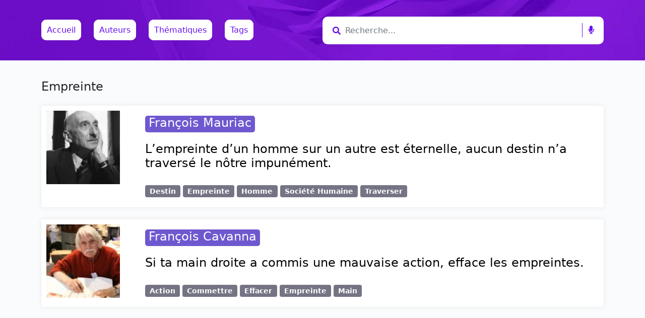

--- FILE ---
content_type: text/html; charset=UTF-8
request_url: https://les-citations.com/tag/empreinte/
body_size: 14438
content:
<!doctype html>
<html lang="fr-FR" prefix="og: http://ogp.me/ns# fb: http://ogp.me/ns/fb#">

<head>
    <meta charset="UTF-8">
    <meta name="viewport" content="width=device-width, initial-scale=1">
    <link rel="profile" href="https://gmpg.org/xfn/11">
    <!-- Favicons -->
    <link rel="apple-touch-icon" sizes="180x180" href="https://les-citations.com/wp-content/themes/bootscore-5-main/img/favicon/apple-touch-icon.png">
    <link rel="icon" type="image/png" sizes="32x32" href="https://les-citations.com/wp-content/themes/bootscore-5-main/img/favicon/favicon-32x32.png">
    <link rel="icon" type="image/png" sizes="16x16" href="https://les-citations.com/wp-content/themes/bootscore-5-main/img/favicon/favicon-16x16.png">
    <link rel="manifest" href="https://les-citations.com/wp-content/themes/bootscore-5-main/img/favicon/site.webmanifest">
    <link rel="mask-icon" href="https://les-citations.com/wp-content/themes/bootscore-5-main/img/favicon/safari-pinned-tab.svg" color="#0d6efd">
    <meta name="msapplication-TileColor" content="#ffffff">
    <meta name="theme-color" content="#ffffff">
    <!-- Loads the internal WP jQuery -->
        <meta name='robots' content='index, follow, max-image-preview:large, max-snippet:-1, max-video-preview:-1' />

<!-- Begin Social Rocket v1.3.0 https://wpsocialrocket.com -->
<meta property="og:title" content="Étiquette : &lt;span&gt;Empreinte&lt;/span&gt;" />
<meta name="twitter:card" content="summary_large_image">
<meta name="twitter:title" content="Étiquette : &lt;span&gt;Empreinte&lt;/span&gt;" />
<!-- / Social Rocket -->

	<!-- This site is optimized with the Yoast SEO plugin v16.1.1 - https://yoast.com/wordpress/plugins/seo/ -->
	<title>Citation : Empreinte</title>
	<link rel="canonical" href="https://les-citations.com/tag/empreinte/" />
	<script type="application/ld+json" class="yoast-schema-graph">{"@context":"https://schema.org","@graph":[{"@type":"Organization","@id":"https://les-citations.com/#organization","name":"les-citations","url":"https://les-citations.com/","sameAs":["https://www.facebook.com/Les-citationscom-103506465173942/","https://www.pinterest.fr/lescitationscom","https://twitter.com/lescita21848412"],"logo":{"@type":"ImageObject","@id":"https://les-citations.com/#logo","inLanguage":"fr-FR","url":"https://les-citations.com/wp-content/uploads/2021/03/quotes.jpg","contentUrl":"https://les-citations.com/wp-content/uploads/2021/03/quotes.jpg","width":150,"height":150,"caption":"les-citations"},"image":{"@id":"https://les-citations.com/#logo"}},{"@type":"WebSite","@id":"https://les-citations.com/#website","url":"https://les-citations.com/","name":"les-citations.com","description":"Toutes les citations class\u00e9es par th\u00e8mes et par auteurs","publisher":{"@id":"https://les-citations.com/#organization"},"potentialAction":[{"@type":"SearchAction","target":"https://les-citations.com/?s={search_term_string}","query-input":"required name=search_term_string"}],"inLanguage":"fr-FR"},{"@type":"CollectionPage","@id":"https://les-citations.com/tag/empreinte/#webpage","url":"https://les-citations.com/tag/empreinte/","name":"Citation : Empreinte","isPartOf":{"@id":"https://les-citations.com/#website"},"breadcrumb":{"@id":"https://les-citations.com/tag/empreinte/#breadcrumb"},"inLanguage":"fr-FR","potentialAction":[{"@type":"ReadAction","target":["https://les-citations.com/tag/empreinte/"]}]},{"@type":"BreadcrumbList","@id":"https://les-citations.com/tag/empreinte/#breadcrumb","itemListElement":[{"@type":"ListItem","position":1,"item":{"@type":"WebPage","@id":"https://les-citations.com/","url":"https://les-citations.com/","name":"Accueil"}},{"@type":"ListItem","position":2,"item":{"@type":"WebPage","@id":"https://les-citations.com/tag/empreinte/","url":"https://les-citations.com/tag/empreinte/","name":"Empreinte"}}]}]}</script>
	<!-- / Yoast SEO plugin. -->


<link rel='dns-prefetch' href='//www.googletagmanager.com' />
<link rel='dns-prefetch' href='//c0.wp.com' />
<link rel="alternate" type="application/rss+xml" title="les-citations.com &raquo; Flux" href="https://les-citations.com/feed/" />
<link rel="alternate" type="application/rss+xml" title="les-citations.com &raquo; Flux des commentaires" href="https://les-citations.com/comments/feed/" />
<link rel="alternate" type="application/rss+xml" title="les-citations.com &raquo; Flux de l’étiquette Empreinte" href="https://les-citations.com/tag/empreinte/feed/" />
<style id='wp-img-auto-sizes-contain-inline-css' type='text/css'>
img:is([sizes=auto i],[sizes^="auto," i]){contain-intrinsic-size:3000px 1500px}
/*# sourceURL=wp-img-auto-sizes-contain-inline-css */
</style>

<style id='wp-emoji-styles-inline-css' type='text/css'>

	img.wp-smiley, img.emoji {
		display: inline !important;
		border: none !important;
		box-shadow: none !important;
		height: 1em !important;
		width: 1em !important;
		margin: 0 0.07em !important;
		vertical-align: -0.1em !important;
		background: none !important;
		padding: 0 !important;
	}
/*# sourceURL=wp-emoji-styles-inline-css */
</style>
<link rel='stylesheet' id='wp-block-library-css' href='https://c0.wp.com/c/6.9/wp-includes/css/dist/block-library/style.min.css' type='text/css' media='all' />
<style id='wp-block-library-inline-css' type='text/css'>
.has-text-align-justify{text-align:justify;}

/*# sourceURL=wp-block-library-inline-css */
</style><style id='global-styles-inline-css' type='text/css'>
:root{--wp--preset--aspect-ratio--square: 1;--wp--preset--aspect-ratio--4-3: 4/3;--wp--preset--aspect-ratio--3-4: 3/4;--wp--preset--aspect-ratio--3-2: 3/2;--wp--preset--aspect-ratio--2-3: 2/3;--wp--preset--aspect-ratio--16-9: 16/9;--wp--preset--aspect-ratio--9-16: 9/16;--wp--preset--color--black: #000000;--wp--preset--color--cyan-bluish-gray: #abb8c3;--wp--preset--color--white: #ffffff;--wp--preset--color--pale-pink: #f78da7;--wp--preset--color--vivid-red: #cf2e2e;--wp--preset--color--luminous-vivid-orange: #ff6900;--wp--preset--color--luminous-vivid-amber: #fcb900;--wp--preset--color--light-green-cyan: #7bdcb5;--wp--preset--color--vivid-green-cyan: #00d084;--wp--preset--color--pale-cyan-blue: #8ed1fc;--wp--preset--color--vivid-cyan-blue: #0693e3;--wp--preset--color--vivid-purple: #9b51e0;--wp--preset--gradient--vivid-cyan-blue-to-vivid-purple: linear-gradient(135deg,rgb(6,147,227) 0%,rgb(155,81,224) 100%);--wp--preset--gradient--light-green-cyan-to-vivid-green-cyan: linear-gradient(135deg,rgb(122,220,180) 0%,rgb(0,208,130) 100%);--wp--preset--gradient--luminous-vivid-amber-to-luminous-vivid-orange: linear-gradient(135deg,rgb(252,185,0) 0%,rgb(255,105,0) 100%);--wp--preset--gradient--luminous-vivid-orange-to-vivid-red: linear-gradient(135deg,rgb(255,105,0) 0%,rgb(207,46,46) 100%);--wp--preset--gradient--very-light-gray-to-cyan-bluish-gray: linear-gradient(135deg,rgb(238,238,238) 0%,rgb(169,184,195) 100%);--wp--preset--gradient--cool-to-warm-spectrum: linear-gradient(135deg,rgb(74,234,220) 0%,rgb(151,120,209) 20%,rgb(207,42,186) 40%,rgb(238,44,130) 60%,rgb(251,105,98) 80%,rgb(254,248,76) 100%);--wp--preset--gradient--blush-light-purple: linear-gradient(135deg,rgb(255,206,236) 0%,rgb(152,150,240) 100%);--wp--preset--gradient--blush-bordeaux: linear-gradient(135deg,rgb(254,205,165) 0%,rgb(254,45,45) 50%,rgb(107,0,62) 100%);--wp--preset--gradient--luminous-dusk: linear-gradient(135deg,rgb(255,203,112) 0%,rgb(199,81,192) 50%,rgb(65,88,208) 100%);--wp--preset--gradient--pale-ocean: linear-gradient(135deg,rgb(255,245,203) 0%,rgb(182,227,212) 50%,rgb(51,167,181) 100%);--wp--preset--gradient--electric-grass: linear-gradient(135deg,rgb(202,248,128) 0%,rgb(113,206,126) 100%);--wp--preset--gradient--midnight: linear-gradient(135deg,rgb(2,3,129) 0%,rgb(40,116,252) 100%);--wp--preset--font-size--small: 13px;--wp--preset--font-size--medium: 20px;--wp--preset--font-size--large: 36px;--wp--preset--font-size--x-large: 42px;--wp--preset--spacing--20: 0.44rem;--wp--preset--spacing--30: 0.67rem;--wp--preset--spacing--40: 1rem;--wp--preset--spacing--50: 1.5rem;--wp--preset--spacing--60: 2.25rem;--wp--preset--spacing--70: 3.38rem;--wp--preset--spacing--80: 5.06rem;--wp--preset--shadow--natural: 6px 6px 9px rgba(0, 0, 0, 0.2);--wp--preset--shadow--deep: 12px 12px 50px rgba(0, 0, 0, 0.4);--wp--preset--shadow--sharp: 6px 6px 0px rgba(0, 0, 0, 0.2);--wp--preset--shadow--outlined: 6px 6px 0px -3px rgb(255, 255, 255), 6px 6px rgb(0, 0, 0);--wp--preset--shadow--crisp: 6px 6px 0px rgb(0, 0, 0);}:where(.is-layout-flex){gap: 0.5em;}:where(.is-layout-grid){gap: 0.5em;}body .is-layout-flex{display: flex;}.is-layout-flex{flex-wrap: wrap;align-items: center;}.is-layout-flex > :is(*, div){margin: 0;}body .is-layout-grid{display: grid;}.is-layout-grid > :is(*, div){margin: 0;}:where(.wp-block-columns.is-layout-flex){gap: 2em;}:where(.wp-block-columns.is-layout-grid){gap: 2em;}:where(.wp-block-post-template.is-layout-flex){gap: 1.25em;}:where(.wp-block-post-template.is-layout-grid){gap: 1.25em;}.has-black-color{color: var(--wp--preset--color--black) !important;}.has-cyan-bluish-gray-color{color: var(--wp--preset--color--cyan-bluish-gray) !important;}.has-white-color{color: var(--wp--preset--color--white) !important;}.has-pale-pink-color{color: var(--wp--preset--color--pale-pink) !important;}.has-vivid-red-color{color: var(--wp--preset--color--vivid-red) !important;}.has-luminous-vivid-orange-color{color: var(--wp--preset--color--luminous-vivid-orange) !important;}.has-luminous-vivid-amber-color{color: var(--wp--preset--color--luminous-vivid-amber) !important;}.has-light-green-cyan-color{color: var(--wp--preset--color--light-green-cyan) !important;}.has-vivid-green-cyan-color{color: var(--wp--preset--color--vivid-green-cyan) !important;}.has-pale-cyan-blue-color{color: var(--wp--preset--color--pale-cyan-blue) !important;}.has-vivid-cyan-blue-color{color: var(--wp--preset--color--vivid-cyan-blue) !important;}.has-vivid-purple-color{color: var(--wp--preset--color--vivid-purple) !important;}.has-black-background-color{background-color: var(--wp--preset--color--black) !important;}.has-cyan-bluish-gray-background-color{background-color: var(--wp--preset--color--cyan-bluish-gray) !important;}.has-white-background-color{background-color: var(--wp--preset--color--white) !important;}.has-pale-pink-background-color{background-color: var(--wp--preset--color--pale-pink) !important;}.has-vivid-red-background-color{background-color: var(--wp--preset--color--vivid-red) !important;}.has-luminous-vivid-orange-background-color{background-color: var(--wp--preset--color--luminous-vivid-orange) !important;}.has-luminous-vivid-amber-background-color{background-color: var(--wp--preset--color--luminous-vivid-amber) !important;}.has-light-green-cyan-background-color{background-color: var(--wp--preset--color--light-green-cyan) !important;}.has-vivid-green-cyan-background-color{background-color: var(--wp--preset--color--vivid-green-cyan) !important;}.has-pale-cyan-blue-background-color{background-color: var(--wp--preset--color--pale-cyan-blue) !important;}.has-vivid-cyan-blue-background-color{background-color: var(--wp--preset--color--vivid-cyan-blue) !important;}.has-vivid-purple-background-color{background-color: var(--wp--preset--color--vivid-purple) !important;}.has-black-border-color{border-color: var(--wp--preset--color--black) !important;}.has-cyan-bluish-gray-border-color{border-color: var(--wp--preset--color--cyan-bluish-gray) !important;}.has-white-border-color{border-color: var(--wp--preset--color--white) !important;}.has-pale-pink-border-color{border-color: var(--wp--preset--color--pale-pink) !important;}.has-vivid-red-border-color{border-color: var(--wp--preset--color--vivid-red) !important;}.has-luminous-vivid-orange-border-color{border-color: var(--wp--preset--color--luminous-vivid-orange) !important;}.has-luminous-vivid-amber-border-color{border-color: var(--wp--preset--color--luminous-vivid-amber) !important;}.has-light-green-cyan-border-color{border-color: var(--wp--preset--color--light-green-cyan) !important;}.has-vivid-green-cyan-border-color{border-color: var(--wp--preset--color--vivid-green-cyan) !important;}.has-pale-cyan-blue-border-color{border-color: var(--wp--preset--color--pale-cyan-blue) !important;}.has-vivid-cyan-blue-border-color{border-color: var(--wp--preset--color--vivid-cyan-blue) !important;}.has-vivid-purple-border-color{border-color: var(--wp--preset--color--vivid-purple) !important;}.has-vivid-cyan-blue-to-vivid-purple-gradient-background{background: var(--wp--preset--gradient--vivid-cyan-blue-to-vivid-purple) !important;}.has-light-green-cyan-to-vivid-green-cyan-gradient-background{background: var(--wp--preset--gradient--light-green-cyan-to-vivid-green-cyan) !important;}.has-luminous-vivid-amber-to-luminous-vivid-orange-gradient-background{background: var(--wp--preset--gradient--luminous-vivid-amber-to-luminous-vivid-orange) !important;}.has-luminous-vivid-orange-to-vivid-red-gradient-background{background: var(--wp--preset--gradient--luminous-vivid-orange-to-vivid-red) !important;}.has-very-light-gray-to-cyan-bluish-gray-gradient-background{background: var(--wp--preset--gradient--very-light-gray-to-cyan-bluish-gray) !important;}.has-cool-to-warm-spectrum-gradient-background{background: var(--wp--preset--gradient--cool-to-warm-spectrum) !important;}.has-blush-light-purple-gradient-background{background: var(--wp--preset--gradient--blush-light-purple) !important;}.has-blush-bordeaux-gradient-background{background: var(--wp--preset--gradient--blush-bordeaux) !important;}.has-luminous-dusk-gradient-background{background: var(--wp--preset--gradient--luminous-dusk) !important;}.has-pale-ocean-gradient-background{background: var(--wp--preset--gradient--pale-ocean) !important;}.has-electric-grass-gradient-background{background: var(--wp--preset--gradient--electric-grass) !important;}.has-midnight-gradient-background{background: var(--wp--preset--gradient--midnight) !important;}.has-small-font-size{font-size: var(--wp--preset--font-size--small) !important;}.has-medium-font-size{font-size: var(--wp--preset--font-size--medium) !important;}.has-large-font-size{font-size: var(--wp--preset--font-size--large) !important;}.has-x-large-font-size{font-size: var(--wp--preset--font-size--x-large) !important;}
/*# sourceURL=global-styles-inline-css */
</style>

<style id='classic-theme-styles-inline-css' type='text/css'>
/*! This file is auto-generated */
.wp-block-button__link{color:#fff;background-color:#32373c;border-radius:9999px;box-shadow:none;text-decoration:none;padding:calc(.667em + 2px) calc(1.333em + 2px);font-size:1.125em}.wp-block-file__button{background:#32373c;color:#fff;text-decoration:none}
/*# sourceURL=/wp-includes/css/classic-themes.min.css */
</style>
<link rel='stylesheet' id='ivory-search-styles-css' href='https://les-citations.com/wp-content/plugins/add-search-to-menu/public/css/ivory-search.min.css?ver=4.6.2' type='text/css' media='all' />
<link rel='stylesheet' id='lwpcng-main-css' href='https://les-citations.com/wp-content/plugins/luckywp-cookie-notice-gdpr/front/assets/main.min.css?ver=1.2' type='text/css' media='all' />
<link rel='stylesheet' id='bootstrap-css' href='https://les-citations.com/wp-content/themes/bootscore-5-main/css/lib/bootstrap.min.css?ver=6.9' type='text/css' media='all' />
<link rel='stylesheet' id='fontawesome-css' href='https://les-citations.com/wp-content/themes/bootscore-5-main/css/lib/fontawesome.min.css?ver=6.9' type='text/css' media='all' />
<link rel='stylesheet' id='all-css' href='https://les-citations.com/wp-content/themes/bootscore-5-main/css/all.css?ver=6.9' type='text/css' media='all' />
<link rel='stylesheet' id='bootscore-style-css' href='https://les-citations.com/wp-content/themes/bootscore-5-main/style.css?ver=6.9' type='text/css' media='all' />
<link rel='stylesheet' id='social_rocket-css' href='https://les-citations.com/wp-content/plugins/social-rocket/css/style.css?ver=1.3.0' type='text/css' media='all' />
<style id='social_rocket-inline-css' type='text/css'>

				 .social-rocket-buttons {
					display: block;
				}
				 .social-rocket-buttons .social-rocket-button,
				 .social-rocket-buttons .social-rocket-button-anchor,
				 .social-rocket-buttons .social-rocket-shares-total {
					-webkit-box-flex: initial;
					-ms-flex: initial;
					flex: initial;
				}
			
			 .social-rocket-buttons .social-rocket-shares-total {
				color: #252525;
			}
			 .social-rocket-buttons {
				text-align: left;
			}
			 .social-rocket-button {
				border-style: solid;
				border-width: 1px;
				border-radius: 0px;
			}
			 .social-rocket-buttons .social-rocket-button,
			 .social-rocket-buttons .social-rocket-button:last-child,
			 .social-rocket-buttons .social-rocket-shares-total {
				margin-bottom: 5px;
				margin-right: 5px;
			}
		
			.social-rocket-floating-buttons .social-rocket-shares-total {
				color: #252525;
			}
		
			.social-rocket-floating-buttons.social-rocket-position-top,
			.social-rocket-floating-buttons.social-rocket-position-bottom {
				text-align: center;
			}
		
			.social-rocket-floating-buttons .social-rocket-floating-button {
				border-style: none;
				border-width: 0px;
				border-radius: 0px;
			}
		
			.social-rocket-floating-buttons .social-rocket-floating-button,
			.social-rocket-floating-buttons .social-rocket-shares-total {
				margin-bottom: 0px;
			}
			
			.social-rocket-tweet {
				background-color: #429cd6;
				color: #ffffff;
				font-size: 24px;
				border-style: none;
				border-width: 1px;
				border-color: #dddddd;
				border-radius: 0px;
			}
			.social-rocket-tweet a {
				border-left: 10px solid #3c87b2;
			}
			.social-rocket-tweet-cta {
				color: #ffffff;
				text-align: right;
			}
		
				@media screen and (max-width: 782px) {
					.social-rocket-inline-buttons.social-rocket-desktop-only {
						display: none !important;
					}
					.social-rocket-inline-buttons.social-rocket-mobile-only {
						display: block;
					}
				}
				@media screen and (min-width: 783px) {
					.social-rocket-inline-buttons.social-rocket-mobile-only {
						display: none !important;
					}
					.social-rocket-inline-buttons.social-rocket-desktop-only {
						display: block;
					}
				}
			
				@media screen and (max-width: 782px) {
					.social-rocket-floating-buttons.social-rocket-desktop-only {
						display: none !important;
					}
					.social-rocket-floating-buttons.social-rocket-mobile-only {
						display: block;
					}
				}
				@media screen and (min-width: 783px) {
					.social-rocket-floating-buttons.social-rocket-mobile-only {
						display: none !important;
					}
					.social-rocket-floating-buttons.social-rocket-desktop-only {
						display: block;
					}
				}
			
/*# sourceURL=social_rocket-inline-css */
</style>
<link rel='stylesheet' id='fontawesome_core-css' href='https://les-citations.com/wp-content/plugins/social-rocket/css/fontawesome.min.css?ver=1.3.0' type='text/css' media='all' />
<link rel='stylesheet' id='fontawesome_brands-css' href='https://les-citations.com/wp-content/plugins/social-rocket/css/fa-brands.min.css?ver=1.3.0' type='text/css' media='all' />
<link rel='stylesheet' id='fontawesome_regular-css' href='https://les-citations.com/wp-content/plugins/social-rocket/css/fa-regular.min.css?ver=1.3.0' type='text/css' media='all' />
<link rel='stylesheet' id='fontawesome_solid-css' href='https://les-citations.com/wp-content/plugins/social-rocket/css/fa-solid.min.css?ver=1.3.0' type='text/css' media='all' />
<link rel='stylesheet' id='jetpack_css-css' href='https://c0.wp.com/p/jetpack/9.9.3/css/jetpack.css' type='text/css' media='all' />
<script type="text/javascript" src="https://c0.wp.com/c/6.9/wp-includes/js/jquery/jquery.min.js" id="jquery-core-js"></script>
<script type="text/javascript" src="https://c0.wp.com/c/6.9/wp-includes/js/jquery/jquery-migrate.min.js" id="jquery-migrate-js"></script>
<script type="text/javascript" src="https://les-citations.com/wp-content/plugins/luckywp-cookie-notice-gdpr/front/assets/main.min.js?ver=1.2" id="lwpcng-main-js"></script>
<script type="text/javascript" src="https://www.googletagmanager.com/gtag/js?id=UA-79167-1" id="google_gtagjs-js" async></script>
<script type="text/javascript" id="google_gtagjs-js-after">
/* <![CDATA[ */
window.dataLayer = window.dataLayer || [];function gtag(){dataLayer.push(arguments);}
gtag("js", new Date());
gtag("set", "developer_id.dZTNiMT", true);
gtag("config", "UA-79167-1", {"anonymize_ip":true});
//# sourceURL=google_gtagjs-js-after
/* ]]> */
</script>
<link rel="https://api.w.org/" href="https://les-citations.com/wp-json/" /><link rel="alternate" title="JSON" type="application/json" href="https://les-citations.com/wp-json/wp/v2/tags/5067" /><link rel="EditURI" type="application/rsd+xml" title="RSD" href="https://les-citations.com/xmlrpc.php?rsd" />
<meta name="generator" content="WordPress 6.9" />
<meta name="generator" content="Site Kit by Google 1.30.0" /><style type='text/css'>img#wpstats{display:none}</style>
		<meta name="google-site-verification" content="MBhtegghnsjh9T3un2tTSF3McuL2mRN_Qpl1QAWhSkI"><style type="text/css">.recentcomments a{display:inline !important;padding:0 !important;margin:0 !important;}</style><link rel="icon" href="https://les-citations.com/wp-content/uploads/2021/03/quotes-150x150.jpg" sizes="32x32" />
<link rel="icon" href="https://les-citations.com/wp-content/uploads/2021/03/quotes.jpg" sizes="192x192" />
<link rel="apple-touch-icon" href="https://les-citations.com/wp-content/uploads/2021/03/quotes.jpg" />
<meta name="msapplication-TileImage" content="https://les-citations.com/wp-content/uploads/2021/03/quotes.jpg" />

<!-- START - Open Graph and Twitter Card Tags 3.1.1 -->
 <!-- Facebook Open Graph -->
  <meta property="og:locale" content="fr_FR"/>
  <meta property="og:site_name" content="les-citations.com"/>
  <meta property="og:title" content="Citation : Empreinte"/>
  <meta property="og:url" content="https://les-citations.com/tag/empreinte/"/>
  <meta property="og:type" content="article"/>
  <meta property="og:description" content="Toutes les citations classées par thèmes et par auteurs"/>
  <meta property="article:publisher" content="https://www.facebook.com/Les-citationscom-103506465173942"/>
 <!-- Google+ / Schema.org -->
 <!-- Twitter Cards -->
  <meta name="twitter:title" content="Citation : Empreinte"/>
  <meta name="twitter:url" content="https://les-citations.com/tag/empreinte/"/>
  <meta name="twitter:description" content="Toutes les citations classées par thèmes et par auteurs"/>
  <meta name="twitter:card" content="summary_large_image"/>
  <meta name="twitter:site" content="@lescita21848412"/>
 <!-- SEO -->
  <link rel="canonical" href="https://les-citations.com/tag/empreinte/"/>
  <meta name="description" content="Toutes les citations classées par thèmes et par auteurs"/>
  <meta name="publisher" content="les-citations.com"/>
 <!-- Misc. tags -->
 <!-- is_tag | yoast_seo -->
<!-- END - Open Graph and Twitter Card Tags 3.1.1 -->
	
</head>

<body class="archive tag tag-empreinte tag-5067 wp-theme-bootscore-5-main bootscore-5-main hfeed">

    <div id="to-top"></div>

    <div id="page" class="site">

        <header id="masthead" class="site-header">

            <nav id="nav-main" class="navbar navbar-expand-lg  fixed-top">

                <div class="backdrop-overlay"></div>

                <div class="container">

 

                <div class="col-md-12 col-12 col-sm-12 col-lg-6" style="margin-left:auto;margin-right:auto;margin-top:10px;margin-bottom:10px;">


                    <a class="navmenu" href="https://les-citations.com">Accueil</a>


                    <a href="/Auteurs" class="navmenu">Auteurs</a>
                    <a href="/Thematiques" class="navmenu">Thématiques</a>
                    <a href="/Tags" class="navmenu-right">Tags</a>
                </div>

                    <!-- Top Nav Search Large -->
                <div class="col-md-12 col-12 col-sm-12 col-lg-6" style="margin-left:auto;margin-right:auto;margin-top:10px;margin-bottom:10px;">
                 
                    <div class="form"> 
                        <form method="get" action="https://les-citations.com/">
                        <i class="fa fa-search"></i> 
                        <input type="text" name="s" class="form-control form-input" placeholder="Recherche..."> <span class="left-pan"><i class="fa fa-microphone"></i></span>
                         </form> 
                    </div>
                     
                </div>


                </div><!-- container -->

            </nav>


        </header><!-- #masthead -->

        

 <!-- archive.php -->
<div id="content" class="site-content container py-5 mt-5">
    <div id="primary" class="content-area">
        
        <!-- Hook to add something nice -->
          

        <div class="row">
            <div class="col">

                <main id="main" class="site-main">

                    <!-- Title & Description -->
                    <header class="page-header mb-4">
                        <h1>Empreinte</h1>
                                            </header>

                    <!-- Grid Layout -->
                                                            <div class="card horizontal mb-4">
                        <div class="row">
                            <!-- Featured Image-->
                            <div class="card-img-left-md2 col-lg-2"><img data-lazyloaded="1" src="[data-uri]" width="150" height="150" data-src="https://les-citations.com/wp-content/uploads/2021/03/francois-mauriac-150x150.jpeg" class="attachment-thumbnail size-thumbnail wp-post-image" alt="François Mauriac - Autonomie ou intégration ? Eh bien les deux routes demeurent ouvertes. De Gaulle s&#039;arrête au carrefour et il attend." decoding="async" /><noscript><img width="150" height="150" src="https://les-citations.com/wp-content/uploads/2021/03/francois-mauriac-150x150.jpeg" class="attachment-thumbnail size-thumbnail wp-post-image" alt="François Mauriac - Autonomie ou intégration ? Eh bien les deux routes demeurent ouvertes. De Gaulle s&#039;arrête au carrefour et il attend." decoding="async" /></noscript></div>                            <div class="col">
                                <div class="card-body">
                                <div class="mb-2">
                                        <div class="category-badge mb-2"><a href="https://les-citations.com/auteurs/francois-mauriac/" class="badge-authors bg-secondary-authors">François Mauriac<a></div>                                    </div><div class="title"></div>
                                    <h2 class="blog-post-title">
                                        <a href="https://les-citations.com/fran%c3%a7ois-mauriac-lempreinte-dun-homme-sur-un-autre-est-%c3%a9ternelle-aucun-destin-na-travers%c3%a9-le-n%c3%b4tre-impun%c3%a9ment/">
                                            L&#8217;empreinte d&rsquo;un homme sur un autre est éternelle, aucun destin n&rsquo;a traversé le nôtre impunément.                                        </a>
                                    </h2>
                                    <!-- Meta -->
                                                                        <small class="text-muted mb-2">
                                                                            </small>
                                                                        <!-- Excerpt & Read more -->
                                    <div class="card-text mt-auto">
                                         <a class="read-more" href="https://les-citations.com/fran%c3%a7ois-mauriac-lempreinte-dun-homme-sur-un-autre-est-%c3%a9ternelle-aucun-destin-na-travers%c3%a9-le-n%c3%b4tre-impun%c3%a9ment/"></a>
                                    </div>
                                    <!-- Tags -->
                                    <div class="tags-links mt-2"><a class="badge bg-secondary" href="https://les-citations.com/tag/destin/" rel="tag">Destin</a> <a class="badge bg-secondary" href="https://les-citations.com/tag/empreinte/" rel="tag">Empreinte</a> <a class="badge bg-secondary" href="https://les-citations.com/tag/homme/" rel="tag">Homme</a> <a class="badge bg-secondary" href="https://les-citations.com/tag/societe-humaine/" rel="tag">Société Humaine</a> <a class="badge bg-secondary" href="https://les-citations.com/tag/traverser/" rel="tag">Traverser</a></div>                                </div>
                            </div>
                        </div>
                    </div>
                                        <div class="card horizontal mb-4">
                        <div class="row">
                            <!-- Featured Image-->
                            <div class="card-img-left-md2 col-lg-2"><img data-lazyloaded="1" src="[data-uri]" width="150" height="150" data-src="https://les-citations.com/wp-content/uploads/2021/03/francois-cavanna-150x150.jpg" class="attachment-thumbnail size-thumbnail wp-post-image" alt="François Cavanna - On croit que tu es con parce que tu fais le con. C&#039;est faux: tu es vraiment con." decoding="async" /><noscript><img width="150" height="150" src="https://les-citations.com/wp-content/uploads/2021/03/francois-cavanna-150x150.jpg" class="attachment-thumbnail size-thumbnail wp-post-image" alt="François Cavanna - On croit que tu es con parce que tu fais le con. C&#039;est faux: tu es vraiment con." decoding="async" /></noscript></div>                            <div class="col">
                                <div class="card-body">
                                <div class="mb-2">
                                        <div class="category-badge mb-2"><a href="https://les-citations.com/auteurs/francois-cavanna/" class="badge-authors bg-secondary-authors">François Cavanna<a></div>                                    </div><div class="title"></div>
                                    <h2 class="blog-post-title">
                                        <a href="https://les-citations.com/fran%c3%a7ois-cavanna-si-ta-main-droite-a-commis-une-mauvaise-action-efface-les-empreintes/">
                                            Si ta main droite a commis une mauvaise action, efface les empreintes.                                        </a>
                                    </h2>
                                    <!-- Meta -->
                                                                        <small class="text-muted mb-2">
                                                                            </small>
                                                                        <!-- Excerpt & Read more -->
                                    <div class="card-text mt-auto">
                                         <a class="read-more" href="https://les-citations.com/fran%c3%a7ois-cavanna-si-ta-main-droite-a-commis-une-mauvaise-action-efface-les-empreintes/"></a>
                                    </div>
                                    <!-- Tags -->
                                    <div class="tags-links mt-2"><a class="badge bg-secondary" href="https://les-citations.com/tag/action/" rel="tag">Action</a> <a class="badge bg-secondary" href="https://les-citations.com/tag/commettre/" rel="tag">Commettre</a> <a class="badge bg-secondary" href="https://les-citations.com/tag/effacer/" rel="tag">Effacer</a> <a class="badge bg-secondary" href="https://les-citations.com/tag/empreinte/" rel="tag">Empreinte</a> <a class="badge bg-secondary" href="https://les-citations.com/tag/main/" rel="tag">Main</a></div>                                </div>
                            </div>
                        </div>
                    </div>
                                        
                    <!-- Pagination -->
                    <div>
                                            </div>

                </main><!-- #main -->

            </div><!-- col -->

                    </div><!-- row -->

    </div><!-- #primary -->
</div><!-- #content -->


	

<footer>

    <div class="bootscore-footer bg-light pt-5 pb-3">
        <div class="container">
            
            <!-- Top Footer Widget -->
                        
            
            <div class="row">

                <!-- Footer 1 Widget -->
                <div class="col-md-6 col-lg-3">
                                    </div>

                <!-- Footer 2 Widget -->
                <div class="col-md-6 col-lg-3">
                                    </div>

                <!-- Footer 3 Widget -->
                <div class="col-md-6 col-lg-3">
                                    </div>

                <!-- Footer 4 Widget -->
                <div class="col-md-6 col-lg-3">
                                    </div>
                <!-- Footer Widgets End -->

            </div>
            
            <!-- Footer Menu -->
            <div id="footer-menu" class="footer-menu">
           		<nav class="nav">
            		  
				</nav>
            </div>
            <!-- Footer Menu -->
            
        </div>
    </div>
    
    <div class="bootscore-info bg-light text-muted border-top py-2 text-center">
        <div class="container">
            <small>&copy;&nbsp;2026 - les-citations.com</small>    
        </div>
    </div>

</footer>

<div class="top-button">
    <a href="#to-top" class="btn btn-primary shadow"><i class="fas fa-chevron-up"></i></a>
</div>

</div><!-- #page -->

<script type="speculationrules">
{"prefetch":[{"source":"document","where":{"and":[{"href_matches":"/*"},{"not":{"href_matches":["/wp-*.php","/wp-admin/*","/wp-content/uploads/*","/wp-content/*","/wp-content/plugins/*","/wp-content/themes/bootscore-5-main/*","/*\\?(.+)"]}},{"not":{"selector_matches":"a[rel~=\"nofollow\"]"}},{"not":{"selector_matches":".no-prefetch, .no-prefetch a"}}]},"eagerness":"conservative"}]}
</script>
<script type="text/javascript" src="https://les-citations.com/wp-content/themes/bootscore-5-main/js/theme.js?ver=20151215" id="bootscore-script-js"></script>
<script type="text/javascript" src="https://les-citations.com/wp-content/themes/bootscore-5-main/js/theme-header.js?ver=20151215" id="bootscore-header-script-js"></script>
<script type="text/javascript" src="https://les-citations.com/wp-content/themes/bootscore-5-main/js/lib/bootstrap.bundle.min.js?ver=20151215" id="bootstrap-js"></script>
<script type="text/javascript" src="https://les-citations.com/wp-content/plugins/litespeed-cache/assets/js/instant_click.min.js?ver=7.6.2" id="litespeed-cache-js"></script>
<script type="text/javascript" id="social-rocket-js-extra">
/* <![CDATA[ */
var socialRocket = {"ajax_url":"https://les-citations.com/wp-admin/admin-ajax.php","where_we_at":{"id":5067,"type":"term","url":"https://les-citations.com/tag/empreinte/","settings_key":"archive_WP_tag"}};
//# sourceURL=social-rocket-js-extra
/* ]]> */
</script>
<script type="text/javascript" src="https://les-citations.com/wp-content/plugins/social-rocket/js/script.js?ver=1.3.0" id="social-rocket-js"></script>
<script type="text/javascript" id="ivory-search-scripts-js-extra">
/* <![CDATA[ */
var IvorySearchVars = {"is_analytics_enabled":"1"};
//# sourceURL=ivory-search-scripts-js-extra
/* ]]> */
</script>
<script type="text/javascript" src="https://les-citations.com/wp-content/plugins/add-search-to-menu/public/js/ivory-search.min.js?ver=4.6.2" id="ivory-search-scripts-js"></script>
<script id="wp-emoji-settings" type="application/json">
{"baseUrl":"https://s.w.org/images/core/emoji/17.0.2/72x72/","ext":".png","svgUrl":"https://s.w.org/images/core/emoji/17.0.2/svg/","svgExt":".svg","source":{"concatemoji":"https://les-citations.com/wp-includes/js/wp-emoji-release.min.js?ver=6.9"}}
</script>
<script type="module">
/* <![CDATA[ */
/*! This file is auto-generated */
const a=JSON.parse(document.getElementById("wp-emoji-settings").textContent),o=(window._wpemojiSettings=a,"wpEmojiSettingsSupports"),s=["flag","emoji"];function i(e){try{var t={supportTests:e,timestamp:(new Date).valueOf()};sessionStorage.setItem(o,JSON.stringify(t))}catch(e){}}function c(e,t,n){e.clearRect(0,0,e.canvas.width,e.canvas.height),e.fillText(t,0,0);t=new Uint32Array(e.getImageData(0,0,e.canvas.width,e.canvas.height).data);e.clearRect(0,0,e.canvas.width,e.canvas.height),e.fillText(n,0,0);const a=new Uint32Array(e.getImageData(0,0,e.canvas.width,e.canvas.height).data);return t.every((e,t)=>e===a[t])}function p(e,t){e.clearRect(0,0,e.canvas.width,e.canvas.height),e.fillText(t,0,0);var n=e.getImageData(16,16,1,1);for(let e=0;e<n.data.length;e++)if(0!==n.data[e])return!1;return!0}function u(e,t,n,a){switch(t){case"flag":return n(e,"\ud83c\udff3\ufe0f\u200d\u26a7\ufe0f","\ud83c\udff3\ufe0f\u200b\u26a7\ufe0f")?!1:!n(e,"\ud83c\udde8\ud83c\uddf6","\ud83c\udde8\u200b\ud83c\uddf6")&&!n(e,"\ud83c\udff4\udb40\udc67\udb40\udc62\udb40\udc65\udb40\udc6e\udb40\udc67\udb40\udc7f","\ud83c\udff4\u200b\udb40\udc67\u200b\udb40\udc62\u200b\udb40\udc65\u200b\udb40\udc6e\u200b\udb40\udc67\u200b\udb40\udc7f");case"emoji":return!a(e,"\ud83e\u1fac8")}return!1}function f(e,t,n,a){let r;const o=(r="undefined"!=typeof WorkerGlobalScope&&self instanceof WorkerGlobalScope?new OffscreenCanvas(300,150):document.createElement("canvas")).getContext("2d",{willReadFrequently:!0}),s=(o.textBaseline="top",o.font="600 32px Arial",{});return e.forEach(e=>{s[e]=t(o,e,n,a)}),s}function r(e){var t=document.createElement("script");t.src=e,t.defer=!0,document.head.appendChild(t)}a.supports={everything:!0,everythingExceptFlag:!0},new Promise(t=>{let n=function(){try{var e=JSON.parse(sessionStorage.getItem(o));if("object"==typeof e&&"number"==typeof e.timestamp&&(new Date).valueOf()<e.timestamp+604800&&"object"==typeof e.supportTests)return e.supportTests}catch(e){}return null}();if(!n){if("undefined"!=typeof Worker&&"undefined"!=typeof OffscreenCanvas&&"undefined"!=typeof URL&&URL.createObjectURL&&"undefined"!=typeof Blob)try{var e="postMessage("+f.toString()+"("+[JSON.stringify(s),u.toString(),c.toString(),p.toString()].join(",")+"));",a=new Blob([e],{type:"text/javascript"});const r=new Worker(URL.createObjectURL(a),{name:"wpTestEmojiSupports"});return void(r.onmessage=e=>{i(n=e.data),r.terminate(),t(n)})}catch(e){}i(n=f(s,u,c,p))}t(n)}).then(e=>{for(const n in e)a.supports[n]=e[n],a.supports.everything=a.supports.everything&&a.supports[n],"flag"!==n&&(a.supports.everythingExceptFlag=a.supports.everythingExceptFlag&&a.supports[n]);var t;a.supports.everythingExceptFlag=a.supports.everythingExceptFlag&&!a.supports.flag,a.supports.everything||((t=a.source||{}).concatemoji?r(t.concatemoji):t.wpemoji&&t.twemoji&&(r(t.twemoji),r(t.wpemoji)))});
//# sourceURL=https://les-citations.com/wp-includes/js/wp-emoji-loader.min.js
/* ]]> */
</script>
<script src='https://stats.wp.com/e-202602.js' defer></script>
<script>
	_stq = window._stq || [];
	_stq.push([ 'view', {v:'ext',j:'1:9.9.3',blog:'190565397',post:'0',tz:'1',srv:'les-citations.com'} ]);
	_stq.push([ 'clickTrackerInit', '190565397', '0' ]);
</script>
<div class="js-lwpcngNotice lwpcngNotice lwpcngNotice-sticked lwpcngNoticeBar lwpcngNoticeBar-bottom lwpcngNotice-light lwpcngHide" data-cookie-expire="31536000000" data-status-accepted="1" data-status-rejected="2" data-reload-after-accept="" data-reload-after-reject="" data-use-show-again=""><div class="lwpcngNotice_message">
    Nous utilisons des cookies afin de vous offrir la meilleure expérience possible sur notre site Web. En continuant à utiliser ce site, vous acceptez notre utilisation des cookies.</div>
<div class="lwpcngNotice_buttons">
    <div class="lwpcngNotice_accept js-lwpcngAccept">
        Accepter    </div>
            <div class="lwpcngNotice_reject js-lwpcngReject">
            Rejecter        </div>
        </div>
</div>
<script data-no-optimize="1">window.lazyLoadOptions=Object.assign({},{threshold:300},window.lazyLoadOptions||{});!function(t,e){"object"==typeof exports&&"undefined"!=typeof module?module.exports=e():"function"==typeof define&&define.amd?define(e):(t="undefined"!=typeof globalThis?globalThis:t||self).LazyLoad=e()}(this,function(){"use strict";function e(){return(e=Object.assign||function(t){for(var e=1;e<arguments.length;e++){var n,a=arguments[e];for(n in a)Object.prototype.hasOwnProperty.call(a,n)&&(t[n]=a[n])}return t}).apply(this,arguments)}function o(t){return e({},at,t)}function l(t,e){return t.getAttribute(gt+e)}function c(t){return l(t,vt)}function s(t,e){return function(t,e,n){e=gt+e;null!==n?t.setAttribute(e,n):t.removeAttribute(e)}(t,vt,e)}function i(t){return s(t,null),0}function r(t){return null===c(t)}function u(t){return c(t)===_t}function d(t,e,n,a){t&&(void 0===a?void 0===n?t(e):t(e,n):t(e,n,a))}function f(t,e){et?t.classList.add(e):t.className+=(t.className?" ":"")+e}function _(t,e){et?t.classList.remove(e):t.className=t.className.replace(new RegExp("(^|\\s+)"+e+"(\\s+|$)")," ").replace(/^\s+/,"").replace(/\s+$/,"")}function g(t){return t.llTempImage}function v(t,e){!e||(e=e._observer)&&e.unobserve(t)}function b(t,e){t&&(t.loadingCount+=e)}function p(t,e){t&&(t.toLoadCount=e)}function n(t){for(var e,n=[],a=0;e=t.children[a];a+=1)"SOURCE"===e.tagName&&n.push(e);return n}function h(t,e){(t=t.parentNode)&&"PICTURE"===t.tagName&&n(t).forEach(e)}function a(t,e){n(t).forEach(e)}function m(t){return!!t[lt]}function E(t){return t[lt]}function I(t){return delete t[lt]}function y(e,t){var n;m(e)||(n={},t.forEach(function(t){n[t]=e.getAttribute(t)}),e[lt]=n)}function L(a,t){var o;m(a)&&(o=E(a),t.forEach(function(t){var e,n;e=a,(t=o[n=t])?e.setAttribute(n,t):e.removeAttribute(n)}))}function k(t,e,n){f(t,e.class_loading),s(t,st),n&&(b(n,1),d(e.callback_loading,t,n))}function A(t,e,n){n&&t.setAttribute(e,n)}function O(t,e){A(t,rt,l(t,e.data_sizes)),A(t,it,l(t,e.data_srcset)),A(t,ot,l(t,e.data_src))}function w(t,e,n){var a=l(t,e.data_bg_multi),o=l(t,e.data_bg_multi_hidpi);(a=nt&&o?o:a)&&(t.style.backgroundImage=a,n=n,f(t=t,(e=e).class_applied),s(t,dt),n&&(e.unobserve_completed&&v(t,e),d(e.callback_applied,t,n)))}function x(t,e){!e||0<e.loadingCount||0<e.toLoadCount||d(t.callback_finish,e)}function M(t,e,n){t.addEventListener(e,n),t.llEvLisnrs[e]=n}function N(t){return!!t.llEvLisnrs}function z(t){if(N(t)){var e,n,a=t.llEvLisnrs;for(e in a){var o=a[e];n=e,o=o,t.removeEventListener(n,o)}delete t.llEvLisnrs}}function C(t,e,n){var a;delete t.llTempImage,b(n,-1),(a=n)&&--a.toLoadCount,_(t,e.class_loading),e.unobserve_completed&&v(t,n)}function R(i,r,c){var l=g(i)||i;N(l)||function(t,e,n){N(t)||(t.llEvLisnrs={});var a="VIDEO"===t.tagName?"loadeddata":"load";M(t,a,e),M(t,"error",n)}(l,function(t){var e,n,a,o;n=r,a=c,o=u(e=i),C(e,n,a),f(e,n.class_loaded),s(e,ut),d(n.callback_loaded,e,a),o||x(n,a),z(l)},function(t){var e,n,a,o;n=r,a=c,o=u(e=i),C(e,n,a),f(e,n.class_error),s(e,ft),d(n.callback_error,e,a),o||x(n,a),z(l)})}function T(t,e,n){var a,o,i,r,c;t.llTempImage=document.createElement("IMG"),R(t,e,n),m(c=t)||(c[lt]={backgroundImage:c.style.backgroundImage}),i=n,r=l(a=t,(o=e).data_bg),c=l(a,o.data_bg_hidpi),(r=nt&&c?c:r)&&(a.style.backgroundImage='url("'.concat(r,'")'),g(a).setAttribute(ot,r),k(a,o,i)),w(t,e,n)}function G(t,e,n){var a;R(t,e,n),a=e,e=n,(t=Et[(n=t).tagName])&&(t(n,a),k(n,a,e))}function D(t,e,n){var a;a=t,(-1<It.indexOf(a.tagName)?G:T)(t,e,n)}function S(t,e,n){var a;t.setAttribute("loading","lazy"),R(t,e,n),a=e,(e=Et[(n=t).tagName])&&e(n,a),s(t,_t)}function V(t){t.removeAttribute(ot),t.removeAttribute(it),t.removeAttribute(rt)}function j(t){h(t,function(t){L(t,mt)}),L(t,mt)}function F(t){var e;(e=yt[t.tagName])?e(t):m(e=t)&&(t=E(e),e.style.backgroundImage=t.backgroundImage)}function P(t,e){var n;F(t),n=e,r(e=t)||u(e)||(_(e,n.class_entered),_(e,n.class_exited),_(e,n.class_applied),_(e,n.class_loading),_(e,n.class_loaded),_(e,n.class_error)),i(t),I(t)}function U(t,e,n,a){var o;n.cancel_on_exit&&(c(t)!==st||"IMG"===t.tagName&&(z(t),h(o=t,function(t){V(t)}),V(o),j(t),_(t,n.class_loading),b(a,-1),i(t),d(n.callback_cancel,t,e,a)))}function $(t,e,n,a){var o,i,r=(i=t,0<=bt.indexOf(c(i)));s(t,"entered"),f(t,n.class_entered),_(t,n.class_exited),o=t,i=a,n.unobserve_entered&&v(o,i),d(n.callback_enter,t,e,a),r||D(t,n,a)}function q(t){return t.use_native&&"loading"in HTMLImageElement.prototype}function H(t,o,i){t.forEach(function(t){return(a=t).isIntersecting||0<a.intersectionRatio?$(t.target,t,o,i):(e=t.target,n=t,a=o,t=i,void(r(e)||(f(e,a.class_exited),U(e,n,a,t),d(a.callback_exit,e,n,t))));var e,n,a})}function B(e,n){var t;tt&&!q(e)&&(n._observer=new IntersectionObserver(function(t){H(t,e,n)},{root:(t=e).container===document?null:t.container,rootMargin:t.thresholds||t.threshold+"px"}))}function J(t){return Array.prototype.slice.call(t)}function K(t){return t.container.querySelectorAll(t.elements_selector)}function Q(t){return c(t)===ft}function W(t,e){return e=t||K(e),J(e).filter(r)}function X(e,t){var n;(n=K(e),J(n).filter(Q)).forEach(function(t){_(t,e.class_error),i(t)}),t.update()}function t(t,e){var n,a,t=o(t);this._settings=t,this.loadingCount=0,B(t,this),n=t,a=this,Y&&window.addEventListener("online",function(){X(n,a)}),this.update(e)}var Y="undefined"!=typeof window,Z=Y&&!("onscroll"in window)||"undefined"!=typeof navigator&&/(gle|ing|ro)bot|crawl|spider/i.test(navigator.userAgent),tt=Y&&"IntersectionObserver"in window,et=Y&&"classList"in document.createElement("p"),nt=Y&&1<window.devicePixelRatio,at={elements_selector:".lazy",container:Z||Y?document:null,threshold:300,thresholds:null,data_src:"src",data_srcset:"srcset",data_sizes:"sizes",data_bg:"bg",data_bg_hidpi:"bg-hidpi",data_bg_multi:"bg-multi",data_bg_multi_hidpi:"bg-multi-hidpi",data_poster:"poster",class_applied:"applied",class_loading:"litespeed-loading",class_loaded:"litespeed-loaded",class_error:"error",class_entered:"entered",class_exited:"exited",unobserve_completed:!0,unobserve_entered:!1,cancel_on_exit:!0,callback_enter:null,callback_exit:null,callback_applied:null,callback_loading:null,callback_loaded:null,callback_error:null,callback_finish:null,callback_cancel:null,use_native:!1},ot="src",it="srcset",rt="sizes",ct="poster",lt="llOriginalAttrs",st="loading",ut="loaded",dt="applied",ft="error",_t="native",gt="data-",vt="ll-status",bt=[st,ut,dt,ft],pt=[ot],ht=[ot,ct],mt=[ot,it,rt],Et={IMG:function(t,e){h(t,function(t){y(t,mt),O(t,e)}),y(t,mt),O(t,e)},IFRAME:function(t,e){y(t,pt),A(t,ot,l(t,e.data_src))},VIDEO:function(t,e){a(t,function(t){y(t,pt),A(t,ot,l(t,e.data_src))}),y(t,ht),A(t,ct,l(t,e.data_poster)),A(t,ot,l(t,e.data_src)),t.load()}},It=["IMG","IFRAME","VIDEO"],yt={IMG:j,IFRAME:function(t){L(t,pt)},VIDEO:function(t){a(t,function(t){L(t,pt)}),L(t,ht),t.load()}},Lt=["IMG","IFRAME","VIDEO"];return t.prototype={update:function(t){var e,n,a,o=this._settings,i=W(t,o);{if(p(this,i.length),!Z&&tt)return q(o)?(e=o,n=this,i.forEach(function(t){-1!==Lt.indexOf(t.tagName)&&S(t,e,n)}),void p(n,0)):(t=this._observer,o=i,t.disconnect(),a=t,void o.forEach(function(t){a.observe(t)}));this.loadAll(i)}},destroy:function(){this._observer&&this._observer.disconnect(),K(this._settings).forEach(function(t){I(t)}),delete this._observer,delete this._settings,delete this.loadingCount,delete this.toLoadCount},loadAll:function(t){var e=this,n=this._settings;W(t,n).forEach(function(t){v(t,e),D(t,n,e)})},restoreAll:function(){var e=this._settings;K(e).forEach(function(t){P(t,e)})}},t.load=function(t,e){e=o(e);D(t,e)},t.resetStatus=function(t){i(t)},t}),function(t,e){"use strict";function n(){e.body.classList.add("litespeed_lazyloaded")}function a(){console.log("[LiteSpeed] Start Lazy Load"),o=new LazyLoad(Object.assign({},t.lazyLoadOptions||{},{elements_selector:"[data-lazyloaded]",callback_finish:n})),i=function(){o.update()},t.MutationObserver&&new MutationObserver(i).observe(e.documentElement,{childList:!0,subtree:!0,attributes:!0})}var o,i;t.addEventListener?t.addEventListener("load",a,!1):t.attachEvent("onload",a)}(window,document);</script></body>
</html>


<!-- Page cached by LiteSpeed Cache 7.6.2 on 2026-01-05 05:09:57 -->

--- FILE ---
content_type: text/css
request_url: https://les-citations.com/wp-content/themes/bootscore-5-main/css/all.css?ver=6.9
body_size: 1514
content:
/* Temporary */
/*@import url("temp-badge.css");*/
@import url("temp-header-offcanvas.css");

/*
body
*/


body {
    position: relative;
    word-break: break-word;
}

/* conflict scroll-behaviour: smooth with jquery smooth scroll */
html {
    scroll-behavior: auto !important;
}

::-moz-selection {
    text-shadow: none;
}

::selection {
    text-shadow: none;
}

#content {
    min-height: 600px;
}

/* 
Full width class
*/

.width-100 {
    position: relative;
    width: 100vw;
    margin-left: -50vw;
    left: 50%;
}

/* 
a hover class
*/
.underline-0,
.underline-0:hover,
.underline-0:focus {
    text-decoration: none !important;
}

/* 
Header 
*/

@media (max-width: 782px) {

    .logged-in.admin-bar .fixed-top,
    .logged-in.admin-bar .offcanvas {
        top: 46px;
    }

    .logged-in.admin-bar .dropdown-search {
        top: 100px !important;
    }

    #wpadminbar {
        position: fixed;
    }
}

@media (min-width: 783px) {

    .logged-in.admin-bar .fixed-top,
    .logged-in.admin-bar .offcanvas {
        top: 32px;
    }

    .logged-in.admin-bar .dropdown-search {
        top: 86px !important;
    }
}

#nav-main .menu-item:last-child .nav-link {
    padding-right: 0;
}

.dropdown-search.dropdown-menu {
    top: 54px;
}

.top-nav-search-md.hide,
.top-nav-search-lg.hide {
    display: none !important;
}

.dropdown-search .searchform {
    opacity: 0;
    transition: opacity .8s;
    transition-delay: .3s;
}

.dropdown-search.show .searchform {
    opacity: 1;
}

@media (max-width: 991px) {

    .navbar-toggler.right,
    .btn-dropdown.right {
        padding-right: 0;
        border: none;
    }

    .navbar-toggler.right:focus {
        box-shadow: none;
    }

    #dropdown-search:hover {
        color: currentColor;
        background-color: transparent;
        border-color: transparent;
    }

    #dropdown-search:focus {
        box-shadow: none;
    }

}

.dropdown-search.dropdown-menu {
    right: 0;
    left: 0;
}

/*
To top Button
*/

#to-top {
    height: 0;
    position: absolute;
    top: 0
}

.top-button {
    position: fixed;
    right: 5%;
    bottom: 30px;
    opacity: 0;
    transition: opacity 1s;
    z-index: 9;
}

.top-button.visible {
    opacity: 1;
    transition: opacity 1s
}

/*
Breadcrumb
*/

@media (max-width: 991px) {

    .breadcrumb {
        display: block !important;
        white-space: nowrap;
        overflow-x: scroll;
        overflow-y: hidden;
        -ms-overflow-style: none;
        overflow: -moz-scrollbars-none;
        scrollbar-width: none;
    }

    .breadcrumb::-webkit-scrollbar {
        display: none;
    }

}

/*
Widgets
*/

.widget-area ul,
.bootscore-footer ul {
    padding: 0;
    list-style: none;
    margin-bottom: 0;
}

.widget-area ul li ul li {
    padding: 0 1rem;
}

#footer-menu ul li a {
    padding-left: 0;
}

/* 
a hide racaptcha v3 badge 
*/

.grecaptcha-badge {
    display: none !important;
}

/*
pre
*/

pre {
    padding: 1rem;
    border-radius: .25rem;
}

/*
single post
*/

img {
    height: auto;
    max-width: 100%;
}

.wp-post-image {
    width: 100%;
}

.page-image img,
.post-image img {
    width: 100%;
    object-fit: contain;
    height: auto;
}

#featured-full-image {
    background-size: cover;
    background-position: 50%;
    background-repeat: no-repeat;
}

/* 
Pagination Buttons 
*/

[rel="prev"]:before {
    content: "« ";
}

[rel="next"]:after {
    content: " »";
}

/*
Archive
*/

@media (max-width: 767px) {
    .card-img-left img {
        border-top-left-radius: calc(.25rem - 1px);
        border-top-right-radius: calc(.25rem - 1px);
        width: 100%;
        height: auto;
    }
}

@media (min-width: 768px) {
    .card-img-left img {
        border-top-left-radius: calc(.25rem - 1px);
        border-bottom-left-radius: calc(.25rem - 1px);
        object-fit: cover;
        height: 100%;
        width: 100%;
    }
}

@media (max-width: 991px) {
    .card-img-left-md img {
        border-top-left-radius: calc(.25rem - 1px);
        border-top-right-radius: calc(.25rem - 1px);
        width: 100%;
        height: auto;
    }
}

@media (min-width: 992px) {
    .card-img-left-md img {
        border-top-left-radius: calc(.25rem - 1px);
        border-bottom-left-radius: calc(.25rem - 1px);
        object-fit: cover;
        height: 100%;
        width: 100%;
    }
}

/*
Comments
*/

ul.comment-list {
    list-style: none;
    padding: 0;
}

ul.comment-list li {
    list-style: none;
}

@media (max-width: 991px) {

    .col.avatar {
        max-width: 80px;
    }

    .comment-list ul.children {
        padding-left: 80px;
    }

    .comment-list ul.children ul.children {
        padding-left: 0;
    }
}

@media (min-width: 992px) {

    .col.avatar {
        max-width: 128px;
    }

    .comment-list ul.children,
    .comment-list ul.children ul.children {
        padding-left: 128px;
    }

    .comment-list ul.children ul.children ul.children {
        padding-left: 0;
    }

}

/* 
Comments Link Hide Title 
*/

.screen-reader-text {
    clip: rect(1px, 1px, 1px, 1px);
    position: absolute !important;
    height: 1px;
    width: 1px;
    overflow: hidden;
    word-wrap: normal !important;
}

#cancel-comment-reply-link {
    margin-left: 1rem;
}

@media (max-width: 1199px) {
    #comments pre {
        white-space: break-spaces;
    }
}

/*
Alerts
*/

.alert.alert-danger,
.alert.alert-warning,
.alert.alert-info,
.alert.alert-success {
    padding-left: 3.25rem;
}

.alert::before {
    font-family: "Font Awesome 5 Free";
    font-weight: 900;
    position: absolute;
    left: 1.25rem;
    top: 50%;
    transform: translate(0, -50%);
}

.alert-danger::before {
    content: "\f071";
}

.alert-warning::before {
    content: "\f06a";
}

.alert-info::before {
    content: "\f05a";
}

.alert-success::before {
    content: "\f058";
}

/*
Colors
*/
.backdrop-overlay {
    background-color: rgba(0, 0, 0, .5);
    backdrop-filter: grayscale(100%) blur(7px);
    -webkit-backdrop-filter: grayscale(100%) blur(7px);
}

::-moz-selection {
    color: #fff;
    background-color: var(--bs-primary);
}

::selection {
    color: #fff;
    background-color: var(--bs-primary);
}

pre {
    background-color: var(--bs-light);
}

blockquote {
    background-color: var(--bs-light);
}

q {
    background-color: var(--bs-light);
}

#preloader {
    background-color: inherit;
}

:focus {
    outline: none !important;
    outline: -webkit-focus-ring-color none !important;
    outline-color: -webkit-focus-ring-color none !important;
    outline-style: none !important;
    outline-width: 0 !important;
}


--- FILE ---
content_type: text/css
request_url: https://les-citations.com/wp-content/themes/bootscore-5-main/style.css?ver=6.9
body_size: 1310
content:
/*!
Theme Name: bootScore 5
Theme URI: https://bootscore.me/
Author: Bastian Kreiter
Author URI: https://crftwrk.de
Description: A powerful Bootstrap Starter Onepage or Multi-Page Theme with WooCommerce Support. <a href="https://bootscore.me/category/documentation/" target="_blank">Documentation</a>. This theme gives you full control whatever you do and the full freedom to design whatever you want. It comes with a wide selection of category, page, post, author and archive templates as well as sidebar, header, footer and 404 widgets. A preloader is included. There are no customizer settings in the backend. All settings can only be made by touching the code. Some CSS, HTML, PHP and JS Skills are required to customize it completely. Make bootScore your own!
Version: 5.0.0.1
License: GNU General Public License v2 or later
License URI: LICENSE
Text Domain: bootscore
Tags: featured-images, threaded-comments, translation-ready

This theme, like WordPress, is licensed under the GPL.
Use it to make something cool, have fun, and share what you've learned with others.

Bootscore is based on Underscores https://underscores.me/, (C) 2012-2017 Automattic, Inc.
Underscores is distributed under the terms of the GNU GPL v2 or later.

Normalizing styles have been helped along thanks to the fine work of
Nicolas Gallagher and Jonathan Neal https://necolas.github.io/normalize.css/
*/
body{
    background-color:#fafbfc;
  /*  background-color: #fbfbfb;*/
}
h1{
    font-size:x-large;
    margin-bottom:15px;
    margin-top:10px;
}

.site-header{
    margin-bottom: 100px;
    display:block;
}

.badge,.badge:hover {
    color:#fff;
    text-decoration: none;
}
.bg-secondary {
    background-color: #747484!important;
}

.badge-authors,.badge-authors:hover {
    color:#fff;
    font-weight: 500;
    font-size:x-large;
    text-decoration: none;  
    padding-left: 7px;
    padding-right: 7px;
    padding-bottom: 5px;
    border-radius: 5px;
}
.bg-secondary-authors {
 
    background-color: #694ce6!important;
    background-color: #373365!important;
    background-color: #6f58cf!important;
}
.badge {
 font-size: 14px;
 margin-bottom:4px;
}

.blog-post-title, .blog-post-title a{
    font-weight: 500;
    font-size:x-large;
    text-decoration: none;
    color:black;
}
.card{
   border-radius: 5px;
   border-width: 0px;

   -webkit-box-shadow: 0px 0px 10px 0px rgba(159,159,159,0.2);
   -moz-box-shadow: 0px 0px 10px 0px rgba(159,159,159,0.2);
   box-shadow: 0px 0px 10px 0px rgba(159,159,159,0.2);
}
.tags-links{
    padding-top:10px;
}
.wp-post-image{
    padding:10px;
}

.form {
    position: relative
}

.form .fa-search {
    position: absolute;
    top: 20px;
    left: 20px;
    color: #6610f2
}
.form .fa-microphone {

    color: #6610f2
}


.form span {
    position: absolute;
    right: 17px;
    top: 13px;
    padding: 2px;
    border-left: 1px solid #6610f2;
}

.left-pan {
    padding-left: 7px
}

.left-pan i {
    padding-left: 10px
}

.form-input {
    height: 55px;
    text-indent: 33px;
    border-radius: 10px;
    box-shadow: none;
    border: none;
}

.form-input:focus {
    box-shadow: none;
    color: #6610f2;
    background-color: #fff;
}
@media (max-width: 330px) {
    .navmenu{
        font-size:14px;
        font-weight: 300;
        text-decoration: none;
        margin-right: 8px;
        background-color: #fff;
        padding:5px;
        border-radius: 10px;
        border: solid 3px #fff;  
    
    }
    .navmenu-right{
        font-size:14px;
        font-weight: 300;
        text-decoration: none;
        margin: 0px;
        background-color: #fff;
        padding:5px;
        border-radius: 10px;
        border: solid 3px #fff;  
    
    }
    .navmenu:hover,.navmenu-right:hover{
        background-color: #6610f2;
        color:#fff;
        border: solid 3px #fff;  
    }

    .navbar{
        background-color: #ff8019;
        background-image: url("img/background.jpg");;
        height:120px;
    }
}

@media (min-width: 330px) and (max-width: 480px) {
    .navmenu{
        font-size:15px;
        font-weight: 400;
        text-decoration: none;
        margin-right: 10px;
        background-color: #fff;
        padding:5px;
        border-radius: 10px;
        border: solid 3px #fff;  
    
    }
    .navmenu-right{
        font-size:15px;
        font-weight: 400;
        text-decoration: none;
        margin: 0px;
        background-color: #fff;
        padding:5px;
        border-radius: 10px;
        border: solid 3px #fff;  
    
    }
    .navmenu:hover,.navmenu-right:hover{
        background-color: #6610f2;
        color:#fff;
        border: solid 3px #fff;  
    }

    .navbar{
        background-color: #ff8019;
        background-image: url("img/background.jpg");;
        height:120px;
    }
}


@media (min-width: 480px) {
    .navmenu{
        font-size:16px;
        font-weight: 500;
        text-decoration: none;
        margin-right: 20px;
        background-color: #fff;
        padding:8px;
        border-radius: 10px;
        border: solid 3px #fff;  

    }
    .navmenu-right{
        font-size:16px;
        font-weight: 500;
        text-decoration: none;
        margin: 0px;
        background-color: #fff;
        padding:8px;
        border-radius: 10px;
        border: solid 3px #fff;  

    }
    .navmenu:hover,.navmenu-right:hover{
     /*   box-shadow: inset 0 0 0 3px #ff8019;*/
        background-color: #6610f2;
        color:#fff;
        border: solid 3px #fff;  
    }

    .navbar{
        background-color: #6610f2;
        background-image: url("img/background.jpg");;
        height:120px;
    }
}
.fas,.fa-quote-left,.fa-quote-right{
    color:#adb5bd;
}
.title,.blog-post-title{
    margin-bottom:20px;
}


--- FILE ---
content_type: text/css
request_url: https://les-citations.com/wp-content/themes/bootscore-5-main/css/temp-header-offcanvas.css
body_size: 448
content:

.offcanvas.show {
    transform: none;
    transition: transform .3s ease-in-out;
}

.offcanvas-freeze {
    overflow: hidden !important;
    height: 100vh;
}

.backdrop-overlay {
    position: fixed;
    top: 0;
    left: 0;
    width: 100%;
    height: 100%;
    z-index: 1030;
    cursor: pointer;
    opacity: 0;
    visibility: hidden;
    transition: all .4s ease-in-out;
}

body.offcanvas-backdrop .backdrop-overlay {
    opacity: 1;
    visibility: visible;
}

.offcanvas.expand-xs.show {
    transform: none;
    transition: transform .3s ease-in-out;
}

.offcanvas.expand-xs {
    position: fixed;
    bottom: 0;
    z-index: 1040;
    display: flex;
    flex-direction: column;
    max-width: 100%;
    color: currentColor;
    background-color: #fff;
}

.offcanvas-header.expand-xs {
    display: flex;
    justify-content: space-between;
    padding: 1rem;
    align-items: center;
    cursor: pointer;
}

.offcanvas-body.expand-xs {
    padding: 1rem;
    overflow-y: auto;
}

.offcanvas-left.expand-xs {
    top: 0;
    left: 0;
    width: 400px;
    transform: translateX(-100%);
    transition: transform .3s ease-in-out;
}

.offcanvas-right.expand-xs {
    top: 0;
    right: 0;
    width: 400px;
    transform: translateX(100%);
    transition: transform .3s ease-in-out;
}

.offcanvas-bottom.expand-xs {
    right: 0;
    left: 0;
    height: 400px;
    max-height: 100%;
    transform: translateY(100%);
    transition: transform .3s ease-in-out;
}

/* Hide offcanvas header in expanded navbar */
@media (min-width: 992px) {
    .offcanvas-header.expand-lg {
        display: none;
    }
}

@media (max-width: 991px) {

    .offcanvas.expand-lg.show {
        transform: none;
        transition: transform .3s ease-in-out;
    }

    .offcanvas.expand-lg {
        position: fixed;
        bottom: 0;
        z-index: 1040;
        display: flex;
        flex-direction: column;
        max-width: 100%;
        color: currentColor;
        background-color: #fff;
    }

    .offcanvas-header.expand-lg {
        display: flex;
        justify-content: space-between;
        padding: 1rem;
        align-items: center;
        cursor: pointer;
    }

    .offcanvas-body.expand-lg {
        padding: 1rem;
        overflow-y: auto;
    }

    .offcanvas-left.expand-lg {
        top: 0;
        left: 0;
        width: 400px;
        transform: translateX(-100%);
        transition: transform .3s ease-in-out;
    }

    .offcanvas-right.expand-lg {
        top: 0;
        right: 0;
        width: 400px;
        transform: translateX(100%);
        transition: transform .3s ease-in-out;
    }

    .offcanvas-bottom.expand-lg {
        right: 0;
        left: 0;
        height: 400px;
        max-height: 100%;
        transform: translateY(100%);
        transition: transform .3s ease-in-out;
    }

}

.offcanvas-header {
    position: absolute;
    top: 0;
    right: 0;
    left: 0;
    z-index: 1;
}

@media (max-width: 991px) {
    #offcanvas-menu-right .offcanvas-body {
        margin-top: 56px;
    }
}

--- FILE ---
content_type: application/x-javascript
request_url: https://les-citations.com/wp-content/themes/bootscore-5-main/js/theme-header.js?ver=20151215
body_size: 740
content:
jQuery(document).ready(function ($) {


    // Temp Offcanvas
    // Freeze Body
    $('.navbar-toggler.right').on('click', function () {
        $('#offcanvas-menu-right').addClass('show')
        $('body').toggleClass('offcanvas-backdrop offcanvas-freeze offcanvas-open')
    });

    // Remove Freeze Body
    $('.offcanvas-header, .backdrop-overlay').on('click', function () {
        $('#offcanvas-menu-right').removeClass('show')
        $('body').removeClass('offcanvas-backdrop offcanvas-freeze offcanvas-open')
    });
    // Temp Offcanvas


    // Dropdown menu animation
    $('.dropdown-menu').addClass('invisible'); //FIRST TIME INVISIBLE

    // Add slideup animation to dropdown open
    $('.dropdown').on('show.bs.dropdown', function (e) {
        $('.dropdown-menu').removeClass('invisible');
        $(this).find('.dropdown-menu').first().stop(true, true).slideDown();
    });

    // Add slideup animation to dropdown close
    $('.dropdown').on('hide.bs.dropdown', function (e) {
        $(this).find('.dropdown-menu').first().stop(true, true).slideUp();
    });


    // Close dropdown and offcanvas on click .dropdown .nav-link, keep .dropdown-menu open
    $('.navbar-nav>li>a:not(.dropdown-toggle), a.dropdown-item').on('click', function () {
        $('.offcanvas').removeClass('show')
        $('body').removeClass('offcanvas-backdrop offcanvas-freeze offcanvas-open')
    });

    // Close offcanvas, dropdown-menu and backdrop-overlay on resize
    window.onresize = function () {
        $('.offcanvas, .dropdown-menu').removeClass('show')
        $('body').removeClass('offcanvas-backdrop offcanvas-freeze offcanvas-open')
        $('.dropdown-menu').addClass('invisible')
    }
    
    
    // Mobile search button hide if empty
    if ($('.searchform').length != 1) {
        $('.top-nav-search-md, .top-nav-search-lg').addClass('hide');
    }
    if ($('.searchform').length != 0) {
        $('.top-nav-search-md, .top-nav-search-lg').removeClass('hide');
    }
    
    // Active menu item workaround, check navwalker when ready
    var url = window.location.pathname,
        urlRegExp = new RegExp(url.replace(/\/$/, '') + "$"); // create regexp to match current url pathname and remove trailing slash if present as it could collide with the link in navigation in case trailing slash wasn't present there
    // now grab every link from the navigation
    $('.nav-link').each(function () {
        // and test its normalized href against the url pathname regexp
        if (urlRegExp.test(this.href.replace(/\/$/, ''))) {
            $(this).addClass('active');
        }
    });
    // Remove active on frontpage
    if ($('body.home').length) {
        $('.nav-link').removeClass('active');
    }
    // Add active to nav-link if menu-item is active
    if ($('.current_page_item').hasClass('active')) {
        $('.current_page_item.active .nav-link').addClass('active');
    }
    if ($('.current-menu-item').hasClass('active')) {
        $('.current-menu-item.active .nav-link').addClass('active');
    }
    if ($('.current-post-ancestor').hasClass('active')) {
        $('.current-post-ancestor .nav-link').addClass('active');
    }
    if ($('.current_page_parent').hasClass('active')) {
        $('.current_page_parent .nav-link').addClass('active');
    }
    // Active menu item workaround End


}); // jQuery End